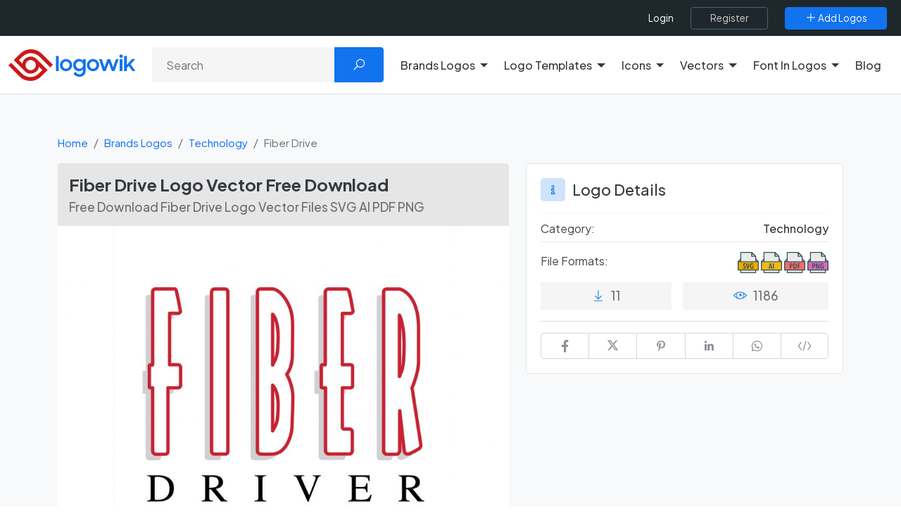

--- FILE ---
content_type: text/html; charset=UTF-8
request_url: https://logowik.com/fiber-drive-logo-vector-svg-pdf-ai-eps-cdr-free-download-11825.html
body_size: 15939
content:
<!DOCTYPE html>
<html lang="en">

<head>
    <meta charset="utf-8">
    <meta name="viewport" content="width=device-width, initial-scale=1, shrink-to-fit=no">
    <title>Fiber Drive Logo Vector Free Download | Logowik</title>
    <meta name="csrf-token" content="m4Dyk2CyqgSiRBJ9Iqat8JotITfQQc9wpm5zmH54">
    <meta name="description" content="Download Fiber Drive Logo in high-resolution vector formats like SVG, AI, PDF, and transparent PNG for free from Logowik">
    
    <meta name="impact-site-verification" value="c6a9672d-12e7-4f28-ab3f-cfb6d62e308b">

    
    <link rel="manifest" href="https://logowik.com/manifest.json">
    <meta name="author" content="Logowik">

    <meta property="fb:app_id" content=""/>

    <meta property="og:type" content="website">
    <meta property="og:url" content="https://logowik.com/fiber-drive-logo-vector-svg-pdf-ai-eps-cdr-free-download-11825.html">
    <meta property="og:title" content="Fiber Drive Logo Vector Free Download | Logowik">
    <meta property="og:description" content="Download Fiber Drive Logo in high-resolution vector formats like SVG, AI, PDF, and transparent PNG for free from Logowik">
    <meta property="og:image" content="https://logowik.com/content/uploads/images/fiber-drive1960.jpg">
    <meta property="og:locale" content="en">

    <meta property="twitter:card" content="summary_large_image">
    <meta property="twitter:url" content="https://logowik.com/fiber-drive-logo-vector-svg-pdf-ai-eps-cdr-free-download-11825.html">
    <meta property="twitter:title" content="Fiber Drive Logo Vector Free Download | Logowik">
    <meta property="twitter:description" content="Download Fiber Drive Logo in high-resolution vector formats like SVG, AI, PDF, and transparent PNG for free from Logowik">
    <meta property="twitter:image" content="https://logowik.com/content/uploads/images/fiber-drive1960.jpg">
    <meta name="twitter:site" content="@logowik" />
    <meta name="twitter:creator" content="@logowik" />


    <meta name="msapplication-TileImage" content="https://logowik.com/content/assets/images/logo/favicon-64x64.jpg">
    <meta name="msapplication-TileColor" content="#cd1719"/>
    <meta name="theme-color" content="#cd1719">

    <meta name="apple-mobile-web-app-capable" content="yes">
    <meta name="apple-mobile-web-app-status-bar-style" content="#cd1719">
    <meta name="apple-mobile-web-app-title" content="Download Brand Logos and Free Logo Templates | Logowik">

    <link rel="apple-touch-icon" href="https://logowik.com/content/assets/images/logo/apple-touch-icon-57x57.png">
    <link rel="apple-touch-icon" sizes="72x72" href="https://logowik.com/content/assets/images/logo/apple-touch-icon-72x72.png">
    <link rel="apple-touch-icon" sizes="114x114" href="https://logowik.com/content/assets/images/logo/apple-touch-icon-114x114.png">

    <meta name="Copyright" content="Copyright 2013-2026. Logowik. All right reserved">
    <meta name="publisher" content="Logowik" />
    <meta name="Abstract" content="Logowik">

    <meta name="robots" content="index, follow">


    <link rel="icon" type="image/png" href="https://logowik.com/content/assets/images/logo/favicon-32x32.png">
    <!--[if IE]><link rel="shortcut icon" href="https://logowik.com/content/assets/images/logo/favicon-64x64.jpg"><![endif]-->

        <meta property="article:published_time" content="2022-01-03T06:15:16+00:00">
            <meta property="article:modified_time" content="2025-08-19T12:04:16+00:00">
    

    
            <link rel="canonical" href="https://logowik.com/fiber-drive-logo-vector-svg-pdf-ai-eps-cdr-free-download-11825.html" />
    
    
    <!-- Styles -->
    
    
    <link rel="preconnect" href="https://fonts.googleapis.com">
    <link rel="preconnect" href="https://fonts.gstatic.com" crossorigin>
    <link href="https://fonts.googleapis.com/css2?family=Plus+Jakarta+Sans:ital,wght@0,200..800;1,200..800&display=swap" rel="stylesheet">

    <link rel="preload" href="https://logowik.com/content/assets/css/app.css" as="style"
        onload="this.onload=null; this.rel='stylesheet'">
    <noscript>
        <link rel="stylesheet" href="https://logowik.com/content/assets/css/app.css">
    </noscript>

    <link rel="preload" href="https://logowik.com/content/assets/icons/font-icons.css" as="style"
        onload="this.onload=null; this.rel='stylesheet'">
    <noscript>
        <link rel="stylesheet" href="https://logowik.com/content/assets/icons/font-icons.css">
    </noscript>

    <link href="https://logowik.com/content/assets/css/custom.min.css?v=1.5.6" rel="stylesheet">

    <!-- Plugins -->
    <script src="https://logowik.com/content/assets/js/vendor/jquery.min.js"></script>

    <link rel="stylesheet" href="https://logowik.com/content/assets/css/jquery.fancybox.css" media="print"
        onload="this.media='all'; this.onload=null;">

        <link rel="stylesheet" href="https://logowik.com/content/assets/css/swiper-bundle.min.css" media="print"
        onload="this.media='all'; this.onload=null;">

    <style>
        .embed_area {
            resize: none;
            font-size: .8rem;
        }
    </style>
    <style>
        #followWpChannel .fancybox-button svg {
            color: #fff;
            height: auto;
            width: 33px;
            right: 10px;
        }
    </style>


            <!-- Google tag (gtag.js) -->
        <script async src="https://www.googletagmanager.com/gtag/js?id=G-9QWQQ4R5JV"></script>
        <script>
            window.dataLayer = window.dataLayer || [];

            function gtag() {
                dataLayer.push(arguments);
            }
            gtag('js', new Date());

            gtag('config', 'G-9QWQQ4R5JV');
        </script>
    

    <script type="application/ld+json">
    {
      "@context": "https://schema.org",
      "@type": "Organization",
      "name": "Logowik",
      "alternateName": "https://logowik.com",
      "url": "https://logowik.com",
      "logo": "https://logowik.com/content/assets/images/logo/og-image.png",
      "contactPoint": {
        "@type": "ContactPoint",
        "telephone": "+90 (342) 221 03 70",
        "contactType": "customer service",
        "areaServed": "TR",
        "availableLanguage": ["en","Turkish"]
      },
      "sameAs": [
        "https://www.facebook.com/logowik",
        "https://twitter.com/logowik",
        "https://www.instagram.com/logowik/",
        "https://www.pinterest.com/logowik/"
      ]
    }
    </script>




    <script type="application/ld+json">
        {
            "@context": "http://schema.org",
            "@type": "WebSite",
            "name": "Logowik",
            "url": "https://logowik.com",
            "potentialAction": [{
              "@type": "SearchAction",
              "target": {
                "@type": "EntryPoint",
                "urlTemplate": "https://logowik.com/search?q={search_term_string}"
              },
              "query-input": "required name=search_term_string"
            }]
        }
    </script>


    


    <script async src="https://pagead2.googlesyndication.com/pagead/js/adsbygoogle.js?client=ca-pub-3699632705419609"
        crossorigin="anonymous"></script>


            <script src="https://accounts.google.com/gsi/client" async defer></script>
    
<style>
    body {
        font-family:'Plus Jakarta Sans', sans-serif !important;
    }
    .logoTitle:not(.detail) {
        font-size:15px !important;
    }
</style>

</head>

<body>

            <div id="g_id_onload" data-client_id="661728838462-l63e2beb31g8rhghle14g6gcbgj460dv.apps.googleusercontent.com"
            data-callback="googleLoginEndpoint" data-close_on_tap_outside="false"></div>
    

    <div class="scroll-to-top">
        <span class="scroll-icon">
            <i class="la la-angle-double-up"></i>
        </span>
    </div>

    <div class="page-overlay"></div>
                
    <header>
        <nav>
    <div class="top-header">
        <div class="bg-dark">
            <div class="container-fluid w-100 d-flex flex-fill d-flex flex-fill justify-content-end align-items-center w-100 position-relative">

                <div class="d-flex justify-content-between justify-content-lg-around align-items-center flex-grow-1 flex-xl-grow-0 flex-md-shrink-0 right-menu">
                    <div class="d-flex d-xl-none p-0">
                        <button class="menu_toggle bg-transparent text-white"><i class="la la-bars"></i></button>
                    </div>

                                            <div class="d-flex align-items-center flex-grow-1 justify-content-end">
                            <ul class="top-menu">
                                <li><a title="Login" aria-label="Login" href="https://logowik.com/login" class="login-btn">Login</a></li>
                            </ul>
                            <a class="btn  btn-outline-dark ms-4" title="Register" aria-label="Register" href="https://logowik.com/register">
                                <span>Register</span>
                            </a>
                        </div>
                                        <a class="btn  btn-primary ms-4" href="https://logowik.com/upload" title="Add Logos" aria-label="Add Logos">
                        <span><i class="la la-plus"></i> Add Logos</span>
                    </a>
                </div>
            </div>
        </div>
    </div>
</nav>


<div class="mobile_menu">
    <a href="https://logowik.com" title="Homepage" class="d-block text-center mb-4 mobile_logo">
        <img src="https://logowik.com/content/assets/images/logo/logowik-logo.svg" alt="Download Brand Logos and Free Logo Templates | Logowik" style="height: 50px;" width="200" height="50">
    </a>
    <ul class="border-start-0">

                    <li class="with-submenu">
                <a class="dropdown-toggle" href="#" role="button" data-bs-toggle="dropdown" data-bs-offset="0,15" aria-expanded="false" title="Brands Logos" aria-label="Brands Logos">Brands Logos</a>
                                    <ul class="submenu">
                            <li>
                                <ul class="d-block">
                                    <li><a href="https://logowik.com/recently-added-brands-logos" aria-label="Recently Added Brands Logos" title="Recently Added Brands Logos">Recently Added Brands Logos</a></li>
                                    <li><a href="https://logowik.com/latest-download-brands-logos" aria-label="Latests Download Brands Logos" title="Latests Download Brands Logos">Latests Download Brands Logos</a></li>
                                    <li><a href="https://logowik.com/most-downloaded-brands-logos" aria-label="Most Downloaded Brands Logos" title="Most Downloaded Brands Logos">Most Downloaded Brands Logos</a></li>
                                    <li><a href="https://logowik.com/alphabetical-brands-logos" aria-label="Alhabetical Brands Logos" title="Alphabetical Brands Logos">Alphabetical Brands Logos</a></li>
                                                                            <li><a href="https://logowik.com/brands-logos-by-country.html" aria-label="Brands Logos By Country" title="Brands Logos By Country">Brands Logos By Country</a></li>
                                                                        <li><a href="https://logowik.com/brands-logos-by-color.html" aria-label="Brands Logos By Color" title="Brands Logos By Color">Brands Logos By Color</a></li>
                                    <li><a href="https://logowik.com/brands-logos-by-theme.html" aria-label="Brands Logos By Theme" title="Brands Logos By Theme">Brands Logos By Theme</a></li>
                                </ul>
                            </li>
                            <hr class="my-2">
                            <p class="ps-2 text-white" style="font-weight:medium">Categories</p>
                                                    <li><a title="Fashion Brands Logos" aria-label="Fashion Brands Logos"
                                   href="https://logowik.com/brands-logos/fashion.html">Fashion</a></li>
                                                    <li><a title="Politics Brands Logos" aria-label="Politics Brands Logos"
                                   href="https://logowik.com/brands-logos/politics.html">Politics</a></li>
                                                    <li><a title="Cryptocurrency Brands Logos" aria-label="Cryptocurrency Brands Logos"
                                   href="https://logowik.com/brands-logos/cryptocurrency.html">Cryptocurrency</a></li>
                                                    <li><a title="Websites Brands Logos" aria-label="Websites Brands Logos"
                                   href="https://logowik.com/brands-logos/websites.html">Websites</a></li>
                                                    <li><a title="Uncategorized Brands Logos" aria-label="Uncategorized Brands Logos"
                                   href="https://logowik.com/brands-logos/uncategorized.html">Uncategorized</a></li>
                                                    <li><a title="Food &amp; Drink Brands Logos" aria-label="Food &amp; Drink Brands Logos"
                                   href="https://logowik.com/brands-logos/food-drink.html">Food &amp; Drink</a></li>
                                                    <li><a title="IT-Internet Brands Logos" aria-label="IT-Internet Brands Logos"
                                   href="https://logowik.com/brands-logos/it-internet.html">IT-Internet</a></li>
                                                    <li><a title="Press Brands Logos" aria-label="Press Brands Logos"
                                   href="https://logowik.com/brands-logos/press.html">Press</a></li>
                                                    <li><a title="Software Brands Logos" aria-label="Software Brands Logos"
                                   href="https://logowik.com/brands-logos/software.html">Software</a></li>
                                                    <li><a title="Computers Brands Logos" aria-label="Computers Brands Logos"
                                   href="https://logowik.com/brands-logos/computers.html">Computers</a></li>
                                                    <li><a title="Furniture Brands Logos" aria-label="Furniture Brands Logos"
                                   href="https://logowik.com/brands-logos/furniture.html">Furniture</a></li>
                                                    <li><a title="Education Brands Logos" aria-label="Education Brands Logos"
                                   href="https://logowik.com/brands-logos/education.html">Education</a></li>
                                                    <li><a title="Government Brands Logos" aria-label="Government Brands Logos"
                                   href="https://logowik.com/brands-logos/government.html">Government</a></li>
                                                    <li><a title="Sports Brands Logos" aria-label="Sports Brands Logos"
                                   href="https://logowik.com/brands-logos/sports.html">Sports</a></li>
                                                    <li><a title="Automotive Brands Logos" aria-label="Automotive Brands Logos"
                                   href="https://logowik.com/brands-logos/automotive.html">Automotive</a></li>
                                                    <li><a title="Media Brands Logos" aria-label="Media Brands Logos"
                                   href="https://logowik.com/brands-logos/media.html">Media</a></li>
                                                    <li><a title="Ai Tools Brands Logos" aria-label="Ai Tools Brands Logos"
                                   href="https://logowik.com/brands-logos/ai-tools.html">Ai Tools</a></li>
                                                <li class="lastElement"><a href="https://logowik.com/brands-logos/all-categories" class="btn btn-sm btn-primary">All Categories</a></li>
                    </ul>
                            </li>

                    <li class="with-submenu">
                <a class="dropdown-toggle" href="#" role="button" data-bs-toggle="dropdown" data-bs-offset="0,15" aria-expanded="false" title="Logo Templates" aria-label="Logo Templates">Logo Templates</a>
                                    <ul class="submenu">
                            <li>
                                <ul class="d-block">
                                    <li><a href="https://logowik.com/recently-added-logo-templates" aria-label="Recently Added Logo Templates" title="Recently Added Logo Templates">Recently Added Logo Templates</a></li>
                                    <li><a href="https://logowik.com/latest-download-logo-templates" aria-label="Latests Download Logo Templates" title="Latests Download Logo Templates">Latests Download Logo Templates</a></li>
                                    <li><a href="https://logowik.com/most-downloaded-logo-templates" aria-label="Most Downloaded Logo Templates" title="Most Downloaded Logo Templates">Most Downloaded Logo Templates</a></li>
                                    <li><a href="https://logowik.com/alphabetical-logo-templates" aria-label="Alhabetical Logo Templates" title="Alphabetical Logo Templates">Alphabetical Logo Templates</a></li>
                                                                        <li><a href="https://logowik.com/logo-templates-by-color.html" aria-label="Logo Templates By Color" title="Logo Templates By Color">Logo Templates By Color</a></li>
                                    <li><a href="https://logowik.com/logo-templates-by-theme.html" aria-label="Logo Templates By Theme" title="Logo Templates By Theme">Logo Templates By Theme</a></li>
                                </ul>
                            </li>
                            <hr class="my-2">
                            <p class="ps-2 text-white" style="font-weight:medium">Categories</p>
                                                    <li><a title="Business Logo Templates" aria-label="Business Logo Templates"
                                   href="https://logowik.com/logo-templates/business.html">Business</a></li>
                                                    <li><a title="Letters Logo Templates" aria-label="Letters Logo Templates"
                                   href="https://logowik.com/logo-templates/letters.html">Letters</a></li>
                                                    <li><a title="Badges Logo Templates" aria-label="Badges Logo Templates"
                                   href="https://logowik.com/logo-templates/badges.html">Badges</a></li>
                                                    <li><a title="Animals Logo Templates" aria-label="Animals Logo Templates"
                                   href="https://logowik.com/logo-templates/animals-1.html">Animals</a></li>
                                                    <li><a title="Ribbons Logo Templates" aria-label="Ribbons Logo Templates"
                                   href="https://logowik.com/logo-templates/ribbons.html">Ribbons</a></li>
                                                    <li><a title="Geometric Logo Templates" aria-label="Geometric Logo Templates"
                                   href="https://logowik.com/logo-templates/geometric.html">Geometric</a></li>
                                                <li class="lastElement"><a href="https://logowik.com/logo-templates/all-categories" class="btn btn-sm btn-primary">All Categories</a></li>
                    </ul>
                            </li>

                    <li class="with-submenu">
                <a class="dropdown-toggle" href="#" role="button" data-bs-toggle="dropdown" data-bs-offset="0,15" aria-expanded="false" title="Icons" aria-label="Icons">Icons</a>
                                    <ul class="submenu">
                            <li>
                                <ul class="d-block">
                                    <li><a href="https://logowik.com/recently-added-icons" aria-label="Recently Added Icons" title="Recently Added Icons">Recently Added Icons</a></li>
                                    <li><a href="https://logowik.com/latest-download-icons" aria-label="Latests Download Icons" title="Latests Download Icons">Latests Download Icons</a></li>
                                    <li><a href="https://logowik.com/most-downloaded-icons" aria-label="Most Downloaded Icons" title="Most Downloaded Icons">Most Downloaded Icons</a></li>
                                    <li><a href="https://logowik.com/alphabetical-icons" aria-label="Alhabetical Icons" title="Alphabetical Icons">Alphabetical Icons</a></li>
                                                                        <li><a href="https://logowik.com/icons-by-color.html" aria-label="Icons By Color" title="Icons By Color">Icons By Color</a></li>
                                    <li><a href="https://logowik.com/icons-by-theme.html" aria-label="Icons By Theme" title="Icons By Theme">Icons By Theme</a></li>
                                </ul>
                            </li>
                            <hr class="my-2">
                            <p class="ps-2 text-white" style="font-weight:medium">Categories</p>
                                                    <li><a title="Emoji Icons" aria-label="Emoji Icons"
                                   href="https://logowik.com/icons/emoji.html">Emoji</a></li>
                                                    <li><a title="Social Media Icons" aria-label="Social Media Icons"
                                   href="https://logowik.com/icons/social-media.html">Social Media</a></li>
                                                    <li><a title="Food &amp; Drink Icons" aria-label="Food &amp; Drink Icons"
                                   href="https://logowik.com/icons/food-drinks.html">Food &amp; Drink</a></li>
                                                    <li><a title="Symbols &amp; Signs Icons" aria-label="Symbols &amp; Signs Icons"
                                   href="https://logowik.com/icons/symbols-signs.html">Symbols &amp; Signs</a></li>
                                                    <li><a title="Shapes Icons" aria-label="Shapes Icons"
                                   href="https://logowik.com/icons/shapes-1.html">Shapes</a></li>
                                                    <li><a title="E-Commerce Icons" aria-label="E-Commerce Icons"
                                   href="https://logowik.com/icons/e-commerce.html">E-Commerce</a></li>
                                                    <li><a title="Education Icons" aria-label="Education Icons"
                                   href="https://logowik.com/icons/education-1.html">Education</a></li>
                                                    <li><a title="Travel Icons" aria-label="Travel Icons"
                                   href="https://logowik.com/icons/travel-1.html">Travel</a></li>
                                                    <li><a title="Internet Icons" aria-label="Internet Icons"
                                   href="https://logowik.com/icons/internet-1.html">Internet</a></li>
                                                    <li><a title="Software Icons" aria-label="Software Icons"
                                   href="https://logowik.com/icons/software-1.html">Software</a></li>
                                                <li class="lastElement"><a href="https://logowik.com/icons/all-categories" class="btn btn-sm btn-primary">All Categories</a></li>
                    </ul>
                            </li>

                    <li class="with-submenu">
                <a class="dropdown-toggle" href="#" role="button" data-bs-toggle="dropdown" data-bs-offset="0,15" aria-expanded="false" title="Vectors" aria-label="Vectors">Vectors</a>
                                    <ul class="submenu">
                            <li>
                                <ul class="d-block">
                                    <li><a href="https://logowik.com/recently-added-vectors" aria-label="Recently Added Vectors" title="Recently Added Vectors">Recently Added Vectors</a></li>
                                    <li><a href="https://logowik.com/latest-download-vectors" aria-label="Latests Download Vectors" title="Latests Download Vectors">Latests Download Vectors</a></li>
                                    <li><a href="https://logowik.com/most-downloaded-vectors" aria-label="Most Downloaded Vectors" title="Most Downloaded Vectors">Most Downloaded Vectors</a></li>
                                    <li><a href="https://logowik.com/alphabetical-vectors" aria-label="Alhabetical Vectors" title="Alphabetical Vectors">Alphabetical Vectors</a></li>
                                                                            <li><a href="https://logowik.com/vectors-by-country.html" aria-label="Vectors By Country" title="Vectors By Country">Vectors By Country</a></li>
                                                                        <li><a href="https://logowik.com/vectors-by-color.html" aria-label="Vectors By Color" title="Vectors By Color">Vectors By Color</a></li>
                                    <li><a href="https://logowik.com/vectors-by-theme.html" aria-label="Vectors By Theme" title="Vectors By Theme">Vectors By Theme</a></li>
                                </ul>
                            </li>
                            <hr class="my-2">
                            <p class="ps-2 text-white" style="font-weight:medium">Categories</p>
                                                    <li><a title="People Vectors" aria-label="People Vectors"
                                   href="https://logowik.com/vectors/people.html">People</a></li>
                                                    <li><a title="Cartoon Vectors" aria-label="Cartoon Vectors"
                                   href="https://logowik.com/vectors/cartoon.html">Cartoon</a></li>
                                                    <li><a title="Object Vectors" aria-label="Object Vectors"
                                   href="https://logowik.com/vectors/object.html">Object</a></li>
                                                    <li><a title="Infographic Vectors" aria-label="Infographic Vectors"
                                   href="https://logowik.com/vectors/infographic.html">Infographic</a></li>
                                                    <li><a title="Symbols &amp; Signs Vectors" aria-label="Symbols &amp; Signs Vectors"
                                   href="https://logowik.com/vectors/symbols-signs-1.html">Symbols &amp; Signs</a></li>
                                                    <li><a title="Life Vectors" aria-label="Life Vectors"
                                   href="https://logowik.com/vectors/life.html">Life</a></li>
                                                    <li><a title="Flags Vectors" aria-label="Flags Vectors"
                                   href="https://logowik.com/vectors/flags-1.html">Flags</a></li>
                                                    <li><a title="Brushes Vectors" aria-label="Brushes Vectors"
                                   href="https://logowik.com/vectors/brushes.html">Brushes</a></li>
                                                    <li><a title="Animals Vectors" aria-label="Animals Vectors"
                                   href="https://logowik.com/vectors/animals-2.html">Animals</a></li>
                                                    <li><a title="Pattern Vectors" aria-label="Pattern Vectors"
                                   href="https://logowik.com/vectors/pattern.html">Pattern</a></li>
                                                    <li><a title="Ramadan Mubarak Wishes Vectors" aria-label="Ramadan Mubarak Wishes Vectors"
                                   href="https://logowik.com/vectors/ramadan-mubarak-wishes.html">Ramadan Mubarak Wishes</a></li>
                                                <li class="lastElement"><a href="https://logowik.com/vectors/all-categories" class="btn btn-sm btn-primary">All Categories</a></li>
                    </ul>
                            </li>

        
            <li class="with-submenu ">
                <a class="dropdown-toggle" href="#" role="button" data-bs-toggle="dropdown" data-bs-offset="0,15" aria-expanded="false" title="Font In Logos" aria-label="Font In Logos">Font In Logos</a>
                <ul class="submenu">
                    <li><a title="All Fonts" aria-label="All Fonts" href="https://logowik.com/font/all">All Fonts</a></li>
                    <li role="separator" class="divider"></li>
                    <li><a title="All Logos" aria-label="All Logos" href="https://logowik.com/font/logos">All Logos</a></li>
                </ul>
            </li>
        <li><a href="https://logowik.com/blog" title="Blog" aria-label="Blog">Blog</a></li>
    </ul>
    <hr>
    <div class="text-center d-block d-md-none">
        <a class="btn btn-primary " href="https://logowik.com/upload" title="Add Logos" aria-label="Add Logos">
            <span><i class="la la-plus"></i> Add Logos</span>
        </a>
    </div>
</div>



<div class="main-header bg-white py-3 border-bottom">
    <div class="container-fluid">
        <div class="row align-items-center justify-content-between">

            <div class="col-lg-auto col-md-3">
                <div class="logo-box">
                    <a href="https://logowik.com" title="Logowik Homepage" aria-label="Logowik Homepage">
                        <img src="https://logowik.com/content/assets/images/logo/logowik-logo.svg" alt="Download Brand Logos and Free Logo Templates | Logowik"  loading="eager" decoding="async" width="180" height="45" class="desktop-logo">
                    </a>
                </div>
            </div>

                            <div class="col-lg col-md-9 mt-3 mt-md-0 text-right">
                    <form method="GET" action="https://logowik.com/search" accept-charset="UTF-8" class="header-search-form position-relative">
                    <div class="input-group">
                        <input aria-label="Search" type="text" name="q" value="" id="searchForm" class="form-control" placeholder="Search">
                        <button class="btn btn-primary px-4" type="submit"><i class="la la-search"></i></button>
                    </div>
                    </form>
                </div>
                        

            <div class="d-none d-xl-flex col-lg-auto">
                <ul class="top-menu border-start-0 me-3">
                                            <li class="with-submenu dropdown">
                            <a class="dropdown-toggle" href="#" role="button" data-bs-toggle="dropdown" data-bs-offset="0,15" aria-expanded="false" title="Brands Logos" aria-label="Brands Logos">Brands Logos</a>
                                                            <ul class="dropdown-menu submenu wide" >
                                    <li class="parentLink">
                                        <ul>
                                            <li><a href="https://logowik.com/recently-added-brands-logos" aria-label="Recently Added Brands Logos" title="Recently Added Brands Logos">Recently Added Brands Logos</a></li>
                                            <li><a href="https://logowik.com/latest-download-brands-logos" aria-label="Latests Download Brands Logos" title="Latests Download Brands Logos">Latests Download Brands Logos</a></li>
                                            <li><a href="https://logowik.com/most-downloaded-brands-logos" aria-label="Most Downloaded Brands Logos" title="Most Downloaded Brands Logos">Most Downloaded Brands Logos</a></li>
                                            <li><a href="https://logowik.com/alphabetical-brands-logos" aria-label="Alhabetical Brands Logos" title="Alphabetical Brands Logos">Alphabetical Brands Logos</a></li>
                                                                                            <li><a href="https://logowik.com/brands-logos-by-country.html" aria-label="Brands Logos By Country" title="Brands Logos By Country">Brands Logos By Country</a></li>
                                                                                        <li><a href="https://logowik.com/brands-logos-by-color.html" aria-label="Brands Logos By Color" title="Brands Logos By Color">Brands Logos By Color</a></li>
                                            <li><a href="https://logowik.com/brands-logos-by-theme.html" aria-label="Brands Logos By Theme" title="Brands Logos By Theme">Brands Logos By Theme</a></li>
                                        </ul>
                                    </li>
                                                                            <li>
                                            <a title="Fashion Brands Logos" aria-label="Fashion Brands Logos"
                                               href="https://logowik.com/brands-logos/fashion.html">Fashion
                                            </a>
                                        </li>
                                                                            <li>
                                            <a title="Politics Brands Logos" aria-label="Politics Brands Logos"
                                               href="https://logowik.com/brands-logos/politics.html">Politics
                                            </a>
                                        </li>
                                                                            <li>
                                            <a title="Cryptocurrency Brands Logos" aria-label="Cryptocurrency Brands Logos"
                                               href="https://logowik.com/brands-logos/cryptocurrency.html">Cryptocurrency
                                            </a>
                                        </li>
                                                                            <li>
                                            <a title="Websites Brands Logos" aria-label="Websites Brands Logos"
                                               href="https://logowik.com/brands-logos/websites.html">Websites
                                            </a>
                                        </li>
                                                                            <li>
                                            <a title="Uncategorized Brands Logos" aria-label="Uncategorized Brands Logos"
                                               href="https://logowik.com/brands-logos/uncategorized.html">Uncategorized
                                            </a>
                                        </li>
                                                                            <li>
                                            <a title="Food &amp; Drink Brands Logos" aria-label="Food &amp; Drink Brands Logos"
                                               href="https://logowik.com/brands-logos/food-drink.html">Food &amp; Drink
                                            </a>
                                        </li>
                                                                            <li>
                                            <a title="IT-Internet Brands Logos" aria-label="IT-Internet Brands Logos"
                                               href="https://logowik.com/brands-logos/it-internet.html">IT-Internet
                                            </a>
                                        </li>
                                                                            <li>
                                            <a title="Press Brands Logos" aria-label="Press Brands Logos"
                                               href="https://logowik.com/brands-logos/press.html">Press
                                            </a>
                                        </li>
                                                                            <li>
                                            <a title="Software Brands Logos" aria-label="Software Brands Logos"
                                               href="https://logowik.com/brands-logos/software.html">Software
                                            </a>
                                        </li>
                                                                            <li>
                                            <a title="Computers Brands Logos" aria-label="Computers Brands Logos"
                                               href="https://logowik.com/brands-logos/computers.html">Computers
                                            </a>
                                        </li>
                                                                            <li>
                                            <a title="Furniture Brands Logos" aria-label="Furniture Brands Logos"
                                               href="https://logowik.com/brands-logos/furniture.html">Furniture
                                            </a>
                                        </li>
                                                                            <li>
                                            <a title="Education Brands Logos" aria-label="Education Brands Logos"
                                               href="https://logowik.com/brands-logos/education.html">Education
                                            </a>
                                        </li>
                                                                            <li>
                                            <a title="Government Brands Logos" aria-label="Government Brands Logos"
                                               href="https://logowik.com/brands-logos/government.html">Government
                                            </a>
                                        </li>
                                                                            <li>
                                            <a title="Sports Brands Logos" aria-label="Sports Brands Logos"
                                               href="https://logowik.com/brands-logos/sports.html">Sports
                                            </a>
                                        </li>
                                                                            <li>
                                            <a title="Automotive Brands Logos" aria-label="Automotive Brands Logos"
                                               href="https://logowik.com/brands-logos/automotive.html">Automotive
                                            </a>
                                        </li>
                                                                            <li>
                                            <a title="Media Brands Logos" aria-label="Media Brands Logos"
                                               href="https://logowik.com/brands-logos/media.html">Media
                                            </a>
                                        </li>
                                                                            <li>
                                            <a title="Ai Tools Brands Logos" aria-label="Ai Tools Brands Logos"
                                               href="https://logowik.com/brands-logos/ai-tools.html">Ai Tools
                                            </a>
                                        </li>
                                                                        <li class="lastElement"><a href="https://logowik.com/brands-logos/all-categories" class="btn btn-sm btn-primary">All Categories</a></li>
                                </ul>
                                                    </li>

                                            <li class="with-submenu dropdown">
                            <a class="dropdown-toggle" href="#" role="button" data-bs-toggle="dropdown" data-bs-offset="0,15" aria-expanded="false" title="Logo Templates" aria-label="Logo Templates">Logo Templates</a>
                                                            <ul class="dropdown-menu submenu wide" >
                                    <li class="parentLink">
                                        <ul>
                                            <li><a href="https://logowik.com/recently-added-logo-templates" aria-label="Recently Added Logo Templates" title="Recently Added Logo Templates">Recently Added Logo Templates</a></li>
                                            <li><a href="https://logowik.com/latest-download-logo-templates" aria-label="Latests Download Logo Templates" title="Latests Download Logo Templates">Latests Download Logo Templates</a></li>
                                            <li><a href="https://logowik.com/most-downloaded-logo-templates" aria-label="Most Downloaded Logo Templates" title="Most Downloaded Logo Templates">Most Downloaded Logo Templates</a></li>
                                            <li><a href="https://logowik.com/alphabetical-logo-templates" aria-label="Alhabetical Logo Templates" title="Alphabetical Logo Templates">Alphabetical Logo Templates</a></li>
                                                                                        <li><a href="https://logowik.com/logo-templates-by-color.html" aria-label="Logo Templates By Color" title="Logo Templates By Color">Logo Templates By Color</a></li>
                                            <li><a href="https://logowik.com/logo-templates-by-theme.html" aria-label="Logo Templates By Theme" title="Logo Templates By Theme">Logo Templates By Theme</a></li>
                                        </ul>
                                    </li>
                                                                            <li>
                                            <a title="Business Logo Templates" aria-label="Business Logo Templates"
                                               href="https://logowik.com/logo-templates/business.html">Business
                                            </a>
                                        </li>
                                                                            <li>
                                            <a title="Letters Logo Templates" aria-label="Letters Logo Templates"
                                               href="https://logowik.com/logo-templates/letters.html">Letters
                                            </a>
                                        </li>
                                                                            <li>
                                            <a title="Badges Logo Templates" aria-label="Badges Logo Templates"
                                               href="https://logowik.com/logo-templates/badges.html">Badges
                                            </a>
                                        </li>
                                                                            <li>
                                            <a title="Animals Logo Templates" aria-label="Animals Logo Templates"
                                               href="https://logowik.com/logo-templates/animals-1.html">Animals
                                            </a>
                                        </li>
                                                                            <li>
                                            <a title="Ribbons Logo Templates" aria-label="Ribbons Logo Templates"
                                               href="https://logowik.com/logo-templates/ribbons.html">Ribbons
                                            </a>
                                        </li>
                                                                            <li>
                                            <a title="Geometric Logo Templates" aria-label="Geometric Logo Templates"
                                               href="https://logowik.com/logo-templates/geometric.html">Geometric
                                            </a>
                                        </li>
                                                                        <li class="lastElement"><a href="https://logowik.com/logo-templates/all-categories" class="btn btn-sm btn-primary">All Categories</a></li>
                                </ul>
                                                    </li>

                                            <li class="with-submenu dropdown">
                            <a class="dropdown-toggle" href="#" role="button" data-bs-toggle="dropdown" data-bs-offset="0,15" aria-expanded="false" title="Icons" aria-label="Icons">Icons</a>
                                                            <ul class="dropdown-menu submenu wide" >
                                    <li class="parentLink">
                                        <ul>
                                            <li><a href="https://logowik.com/recently-added-icons" aria-label="Recently Added Icons" title="Recently Added Icons">Recently Added Icons</a></li>
                                            <li><a href="https://logowik.com/latest-download-icons" aria-label="Latests Download Icons" title="Latests Download Icons">Latests Download Icons</a></li>
                                            <li><a href="https://logowik.com/most-downloaded-icons" aria-label="Most Downloaded Icons" title="Most Downloaded Icons">Most Downloaded Icons</a></li>
                                            <li><a href="https://logowik.com/alphabetical-icons" aria-label="Alhabetical Icons" title="Alphabetical Icons">Alphabetical Icons</a></li>
                                                                                        <li><a href="https://logowik.com/icons-by-color.html" aria-label="Icons By Color" title="Icons By Color">Icons By Color</a></li>
                                            <li><a href="https://logowik.com/icons-by-theme.html" aria-label="Icons By Theme" title="Icons By Theme">Icons By Theme</a></li>
                                        </ul>
                                    </li>
                                                                            <li>
                                            <a title="Emoji Icons" aria-label="Emoji Icons"
                                               href="https://logowik.com/icons/emoji.html">Emoji
                                            </a>
                                        </li>
                                                                            <li>
                                            <a title="Social Media Icons" aria-label="Social Media Icons"
                                               href="https://logowik.com/icons/social-media.html">Social Media
                                            </a>
                                        </li>
                                                                            <li>
                                            <a title="Food &amp; Drink Icons" aria-label="Food &amp; Drink Icons"
                                               href="https://logowik.com/icons/food-drinks.html">Food &amp; Drink
                                            </a>
                                        </li>
                                                                            <li>
                                            <a title="Symbols &amp; Signs Icons" aria-label="Symbols &amp; Signs Icons"
                                               href="https://logowik.com/icons/symbols-signs.html">Symbols &amp; Signs
                                            </a>
                                        </li>
                                                                            <li>
                                            <a title="Shapes Icons" aria-label="Shapes Icons"
                                               href="https://logowik.com/icons/shapes-1.html">Shapes
                                            </a>
                                        </li>
                                                                            <li>
                                            <a title="E-Commerce Icons" aria-label="E-Commerce Icons"
                                               href="https://logowik.com/icons/e-commerce.html">E-Commerce
                                            </a>
                                        </li>
                                                                            <li>
                                            <a title="Education Icons" aria-label="Education Icons"
                                               href="https://logowik.com/icons/education-1.html">Education
                                            </a>
                                        </li>
                                                                            <li>
                                            <a title="Travel Icons" aria-label="Travel Icons"
                                               href="https://logowik.com/icons/travel-1.html">Travel
                                            </a>
                                        </li>
                                                                            <li>
                                            <a title="Internet Icons" aria-label="Internet Icons"
                                               href="https://logowik.com/icons/internet-1.html">Internet
                                            </a>
                                        </li>
                                                                            <li>
                                            <a title="Software Icons" aria-label="Software Icons"
                                               href="https://logowik.com/icons/software-1.html">Software
                                            </a>
                                        </li>
                                                                        <li class="lastElement"><a href="https://logowik.com/icons/all-categories" class="btn btn-sm btn-primary">All Categories</a></li>
                                </ul>
                                                    </li>

                                            <li class="with-submenu dropdown">
                            <a class="dropdown-toggle" href="#" role="button" data-bs-toggle="dropdown" data-bs-offset="0,15" aria-expanded="false" title="Vectors" aria-label="Vectors">Vectors</a>
                                                            <ul class="dropdown-menu submenu wide" >
                                    <li class="parentLink">
                                        <ul>
                                            <li><a href="https://logowik.com/recently-added-vectors" aria-label="Recently Added Vectors" title="Recently Added Vectors">Recently Added Vectors</a></li>
                                            <li><a href="https://logowik.com/latest-download-vectors" aria-label="Latests Download Vectors" title="Latests Download Vectors">Latests Download Vectors</a></li>
                                            <li><a href="https://logowik.com/most-downloaded-vectors" aria-label="Most Downloaded Vectors" title="Most Downloaded Vectors">Most Downloaded Vectors</a></li>
                                            <li><a href="https://logowik.com/alphabetical-vectors" aria-label="Alhabetical Vectors" title="Alphabetical Vectors">Alphabetical Vectors</a></li>
                                                                                            <li><a href="https://logowik.com/vectors-by-country.html" aria-label="Vectors By Country" title="Vectors By Country">Vectors By Country</a></li>
                                                                                        <li><a href="https://logowik.com/vectors-by-color.html" aria-label="Vectors By Color" title="Vectors By Color">Vectors By Color</a></li>
                                            <li><a href="https://logowik.com/vectors-by-theme.html" aria-label="Vectors By Theme" title="Vectors By Theme">Vectors By Theme</a></li>
                                        </ul>
                                    </li>
                                                                            <li>
                                            <a title="People Vectors" aria-label="People Vectors"
                                               href="https://logowik.com/vectors/people.html">People
                                            </a>
                                        </li>
                                                                            <li>
                                            <a title="Cartoon Vectors" aria-label="Cartoon Vectors"
                                               href="https://logowik.com/vectors/cartoon.html">Cartoon
                                            </a>
                                        </li>
                                                                            <li>
                                            <a title="Object Vectors" aria-label="Object Vectors"
                                               href="https://logowik.com/vectors/object.html">Object
                                            </a>
                                        </li>
                                                                            <li>
                                            <a title="Infographic Vectors" aria-label="Infographic Vectors"
                                               href="https://logowik.com/vectors/infographic.html">Infographic
                                            </a>
                                        </li>
                                                                            <li>
                                            <a title="Symbols &amp; Signs Vectors" aria-label="Symbols &amp; Signs Vectors"
                                               href="https://logowik.com/vectors/symbols-signs-1.html">Symbols &amp; Signs
                                            </a>
                                        </li>
                                                                            <li>
                                            <a title="Life Vectors" aria-label="Life Vectors"
                                               href="https://logowik.com/vectors/life.html">Life
                                            </a>
                                        </li>
                                                                            <li>
                                            <a title="Flags Vectors" aria-label="Flags Vectors"
                                               href="https://logowik.com/vectors/flags-1.html">Flags
                                            </a>
                                        </li>
                                                                            <li>
                                            <a title="Brushes Vectors" aria-label="Brushes Vectors"
                                               href="https://logowik.com/vectors/brushes.html">Brushes
                                            </a>
                                        </li>
                                                                            <li>
                                            <a title="Animals Vectors" aria-label="Animals Vectors"
                                               href="https://logowik.com/vectors/animals-2.html">Animals
                                            </a>
                                        </li>
                                                                            <li>
                                            <a title="Pattern Vectors" aria-label="Pattern Vectors"
                                               href="https://logowik.com/vectors/pattern.html">Pattern
                                            </a>
                                        </li>
                                                                            <li>
                                            <a title="Ramadan Mubarak Wishes Vectors" aria-label="Ramadan Mubarak Wishes Vectors"
                                               href="https://logowik.com/vectors/ramadan-mubarak-wishes.html">Ramadan Mubarak Wishes
                                            </a>
                                        </li>
                                                                        <li class="lastElement"><a href="https://logowik.com/vectors/all-categories" class="btn btn-sm btn-primary">All Categories</a></li>
                                </ul>
                                                    </li>

                                        <li class="with-submenu dropdown">
                        <a class="dropdown-toggle" href="#" role="button" data-bs-toggle="dropdown" data-bs-offset="0,15" aria-expanded="false" title="Font In Logos" aria-label="Font In Logos">Font In Logos</a>
                        <ul class="dropdown-menu submenu">
                            <li><a title="All Fonts" aria-label="All Fonts" href="https://logowik.com/font/all">All Fonts</a></li>
                            <li role="separator" class="divider"></li>
                            <li><a title="All Logos" aria-label="All Logos" href="https://logowik.com/font/logos">All Logos</a></li>
                        </ul>
                    </li>

                    <li><a href="https://logowik.com/blog" title="Blog" aria-label="Blog">Blog</a></li>
                </ul>
            </div>

        </div>
    </div>
</div>

    </header>

    <main>
        
    <script type="application/ld+json">
        {
            "@context":"http://schema.org",
            "@type":"ImageObject",
            "name":"Fiber Drive Logo",
            "contentUrl":"https://logowik.com/content/uploads/images/fiber-drive1960.jpg",
            "description":"Fiber Drive Logo PNG vector in SVG, PDF, AI, CDR format"
        }
    </script>


    <section class="detail-section section-padding padding-md bg-light" style="padding:40px 0 !important;">
        <div class="container">
            <div class="row justify-content-center">
                <div class="col-12 col-xxl-6 col-xl-7 col-lg-8">
                                            <nav aria-label="Breadcrumb" class="breadcrumb dark left">
    <ol class="breadcrumb">
        <li class="breadcrumb-item">
            <a href="https://logowik.com">Home</a>
        </li>
                                                        <li class="breadcrumb-item">
                                                    <a href="https://logowik.com/brands-logos/all-categories">Brands Logos</a>
                                            </li>
                                                                <li class="breadcrumb-item">
                                                    <a href="https://logowik.com/brands-logos/technology.html">Technology</a>
                                            </li>
                                                                <li class="breadcrumb-item">
                                                    <span>Fiber Drive</span>
                                            </li>
                                        </ol>
</nav>

<style>
    nav.breadcrumb {
        position: relative;
        padding-right:10px;
        margin: 15px 0 0 0;
    }
    nav.breadcrumb a, nav.breadcrumb span {
        font-size:15px!important;
    }
    nav.breadcrumb:not(.left) {float: right}
    nav.breadcrumb:not(.dark) a {color:#d6eaff}
    nav.breadcrumb:not(.dark) span {color:#bedeff}
    nav.breadcrumb:is(.dark) a {color:#2e2e2e}
    nav.breadcrumb:is(.dark) span {color:#888}
    nav.breadcrumb:not(.dark) ol li::before {
        color:#e6f2ff;
    }
</style>                                    </div>
                <div class="col-xxl-3 col-xl-5 col-lg-4"></div>
            </div>
            <div class="row justify-content-center">

                <div class="col-xxl-6 col-xl-7 col-lg-8">
                    <div class="logoContents">
                        <div class=" p-3 bg-gray titleBlock">
                            <h1 class="logoTitle detail">Fiber Drive Logo Vector Free Download </h1>
                            <h2 class="logoSummary">Free Download Fiber Drive Logo Vector Files SVG AI PDF PNG</h2>
                        </div>

                                                                          
                        <div class="logoImages bg-white 540px"
                            style="height:540px;overflow:hidden">

                                                            <div class="image">
                                    <a href="https://logowik.com/content/uploads/images/fiber-drive1960.jpg" data-fancybox="detail-image"
                                        data-caption="Fiber Drive Logo">
                                        <img src="https://logowik.com/content/uploads/images/fiber-drive1960.jpg" aria-label="Fiber Drive Logo"
                                            alt="Fiber Drive Logo" decoding="async" width="726"
                                            height="545" fetchpriority="high">
                                    </a>
                                </div>
                            


                        </div>

                    </div>


                    <div class="item-detail mt-4">

                        <!--################# Adsense #################-->
                        <div style="margin:0 auto;display:block;text-align:center">
                            <script async src="https://pagead2.googlesyndication.com/pagead/js/adsbygoogle.js?client=ca-pub-3699632705419609"
                                crossorigin="anonymous"></script>
                            <!-- Logowik Detay Logo Altı Esnek -->
                            <ins class="adsbygoogle" style="display:block" data-ad-client="ca-pub-3699632705419609"
                                data-ad-slot="8515701412" data-ad-format="auto" data-full-width-responsive="true"></ins>
                            <script>
                                (adsbygoogle = window.adsbygoogle || []).push({});
                            </script>
                        </div>
                        <!--################# Adsense #################-->

                        <style>
                            .logo-detail-content {
                                background:#ffffff;
                                padding:12px 20px;
                                border-radius: 8px;
                                border:1px solid #e5e5e5;
                                color:#181a1d;
                            }
                            .logo-detail-content h1 {
                                font-size: calc(2em + 2px);
                                margin-top: 0.67em;
                                margin-bottom: 0.67em;
                                font-weight:600;
                            }
                            .logo-detail-content h2 {
                                font-size: calc(1.5em + 2px);
                                margin-top: 0.83em;
                                margin-bottom: 0.83em;
                                font-weight:600;
                            }
                            .logo-detail-content h3 {
                                font-size: calc(1.17em + 2px);
                                margin-top: 1em;
                                margin-bottom: 1em;
                                font-weight:600;
                            }
                            .logo-detail-content h4 {
                                font-size: calc(1em + 2px);
                                margin-top: 1.33em;
                                margin-bottom: 1.33em;
                                font-weight:600;
                            }
                            .logo-detail-content h5 {
                                font-size: calc(.83em + 2px);
                                margin-top: 1.67em;
                                margin-bottom: 1.67em;
                                font-weight:600;
                            }
                            .logo-detail-content h6 {
                                font-size: calc(.67em + 2px);
                                margin-top: 2.33em;
                                margin-bottom: 2.33em;
                                font-weight:600;
                            }
                        </style>

                        <div class="logo-detail-content">
                                                            <p><strong>Fiber Drive vector logo (SVG, Ai, EPS, PNG and PDF format) Free Download</strong></p> <p>Free Download Fiber Drive logo vector SVG, PDF, Ai and other design files</p> <p>Download Fiber Drive logotype PDF vector and SVG logo Vector Format and PNG Transparent Format, Adobe Illustrator Ai format, Corel Draw .CDR format, EPS Format</p> <p>Download Fiber Drive vector logo in SVG, PDF, CDR, EPS and PNG format.</p> <p>Fiber Drive vector logo is 100% vector based logo, design in illustrator. The logo resize without losing any quality. Logo resolution up to 300 dpi, Color (CMYK) and Fully layered logo design.</p> <p>Free Download Fiber Drive logo vector branding and design files</p>
                                                    </div>

                                                    <div class="item-meta mt-4 mb-4">
                                <ul class="d-flex flex-wrap align-items-center tag_list">
                                    <li class="tagTitle">Tags: </li>
                                                                            <li class="tagItem"><a title="Fiber Drive logo vector logos"
                                                aria-label="Fiber Drive logo vector logos"
                                                href="https://logowik.com/vector-logo/Fiber%20Drive%20logo.html"
                                                class="tagLink">Fiber Drive logo</a></li>
                                                                    </ul>
                            </div>
                        
                        <!--################# Adsense #################-->
                                                <div style="margin:0 auto;display:block;text-align:center">
                            <script async src="https://pagead2.googlesyndication.com/pagead/js/adsbygoogle.js?client=ca-pub-3699632705419609"
                                crossorigin="anonymous"></script>
                            <ins class="adsbygoogle" style="display:block" data-ad-format="autorelaxed"
                                data-ad-client="ca-pub-3699632705419609" data-ad-slot="7383315664"></ins>
                            <script>
                                (adsbygoogle = window.adsbygoogle || []).push({});
                            </script>
                        </div>
                                                                        <!--################# Adsense #################-->

                        

                    </div>




                    


                    

                </div>

                <div class="col-xxl-3 col-xl-5 col-lg-4 mt-4 mt-lg-0 detail-sidebar">
                    <div class="h-100 position-relative">
                        <div class="widget widget-premium mb-3">
                            <h5 class="title"><i class="la la-info"></i> Logo
                                Details </h5>
                            <ul class="widget-info">

                                <li>
                                    <span>Category: </span>
                                    <a href="https://logowik.com/brands-logos/technology.html"
                                        title="Technology Brands Logos"
                                        aria-label="Technology Brands Logos">Technology</a>
                                </li>

                                
                                
                                
                                <li class="mt-2">
                                    <span>File Formats: </span>
                                    <span class="extensions">
                                                                                    <img title="Fiber Drive Logo is available in svg format"
                                                src="content/assets/images/download/svg/svg.svg"
                                                alt="SVG Extension" width="30"
                                                height="30">
                                                                                    <img title="Fiber Drive Logo is available in ai format"
                                                src="content/assets/images/download/svg/ai.svg"
                                                alt="AI Extension" width="30"
                                                height="30">
                                                                                    <img title="Fiber Drive Logo is available in pdf format"
                                                src="content/assets/images/download/svg/pdf.svg"
                                                alt="PDF Extension" width="30"
                                                height="30">
                                                                                    <img title="Fiber Drive Logo is available in png format"
                                                src="content/assets/images/download/svg/png.svg"
                                                alt="PNG Extension" width="30"
                                                height="30">
                                                                            </span>
                                </li>
                            </ul>

                            <div class="item-meta shadow-none p-0 mt-2 ">
                                <ul class="detail-info flex-fill flex-wrap flex-sm-nowrap d-sm-flex align-items-center">
                                    <li class="flex-fill logoDownloadCount"
                                        title="11 Times Downloaded"><i class="la la-download"></i>
                                        11 </li>
                                    <li class="flex-fill logoViewCount" title="1186 Times Viewed"><i
                                            class="la la-eye"></i> 1186 </li>
                                </ul>
                            </div>

                            <hr>

                            <ul class="d-flex flex-wrap align-items-center social-list mt-3 mb-0 ">
                                <li><a class="social_share " data-type="fb"><i class="lab la-facebook-f"></i></a></li>
                                <li><a class="social_share " data-type="twitter">
                                        <svg style="height: 17px; vertical-align: text-top" viewBox="0 0 24 24"
                                            aria-label="X" role="img">
                                            <g>
                                                <path
                                                    d="M18.244 2.25h3.308l-7.227 8.26 8.502 11.24H16.17l-5.214-6.817L4.99 21.75H1.68l7.73-8.835L1.254 2.25H8.08l4.713 6.231zm-1.161 17.52h1.833L7.084 4.126H5.117z"
                                                    fill="currentColor"></path>
                                            </g>
                                        </svg>
                                    </a></li>
                                <li><a class="social_share " data-type="pinterest"
                                        data-image="https://logowik.com/content/uploads/images/fiber-drive1960.jpg"><i class="lab la-pinterest-p"></i></a>
                                </li>
                                <li><a class="social_share " data-type="linkedin"><i class="lab la-linkedin-in"></i></a>
                                </li>
                                <li><a href="https://wa.me/?text=https://logowik.com/fiber-drive-logo-vector-svg-pdf-ai-eps-cdr-free-download-11825.html"
                                        target="_blank"><i class="lab la-whatsapp"></i></a></li>
                                <li><a class="embed_share" href="#" data-bs-toggle="modal"
                                        data-bs-target="#embedCodeModal"><i class="la la-code"></i></a></li>
                            </ul>




                        </div>


                        <div class="widget widget-ads mt-3" style="padding:0;background:none;border:none">
                            <!--################# Adsense #################-->
                            <script async src="https://pagead2.googlesyndication.com/pagead/js/adsbygoogle.js?client=ca-pub-3699632705419609"
                                crossorigin="anonymous"></script>
                            <!-- Logowik Detay Sağ Blok Üst -->
                            <ins class="adsbygoogle"
                                style="display:block"
                                data-ad-client="ca-pub-3699632705419609"
                                data-ad-slot="1636552008"
                                data-ad-format="auto"></ins>
                            <script>
                                (adsbygoogle = window.adsbygoogle || []).push({});
                            </script>
                            <!--################# Adsense #################-->
                        </div>

                        <div class="action-buttons mt-3">
                            <form method="post" action="/downloadLogoForm" class="logoDownloadForm">
                                                                <input type="hidden" name="_token" value="22d06b7779c3d5acee3cfe664f638e1a4ec5d533a997d599cc95bc405a0e2c5a">
                                <button type="button" class="btn w-100 btn-success btn-lg  btn-download"><i
                                        class="la la-download me-2"></i> Download
                                    Logo </button>
                            </form>
                        </div>

                        <div class="widget widget-ads mt-3" style="padding:0;background:none;border:none">
                            <!--################# Adsense #################-->
                            <script async src="https://pagead2.googlesyndication.com/pagead/js/adsbygoogle.js?client=ca-pub-3699632705419609"
                                crossorigin="anonymous"></script>
                            <!-- Logowik Detay Sağ Blok Alt -->
                            <ins class="adsbygoogle"
                                style="display:block"
                                data-ad-client="ca-pub-3699632705419609"
                                data-ad-slot="6264006815"
                                data-ad-format="auto"></ins>
                            <script>
                                (adsbygoogle = window.adsbygoogle || []).push({});
                            </script>
                            <!--################# Adsense #################-->
                        </div>

                                                    <div class="widget widget-author">
                                <div class="d-flex align-items-center">
                                    <div class="img">
                                        <a
                                            href="https://logowik.com/user/logowik">
                                            <img src="https://logowik.com/content/uploads/avatars/1510398226.png"
                                                class="rounded-circle  shadow-sm" alt="Logowik"
                                                loading="lazy" decoding="async" width="65" height="65">
                                        </a>
                                    </div>
                                    <div class="media-body">
                                        <h4><a
                                                href="https://logowik.com/user/logowik">@logowik</a>
                                        </h4>
                                        <ul class="author-info-list w-100">
                                            <li class="w-100 d-block mb-0">
                                                <span><span class="font-weight-600">64239</span>
                                                    Logos</span>
                                            </li>
                                        </ul>
                                    </div>
                                </div>
                            </div>
                        

                        

                        



                    </div>
                </div>
            </div>
        </div>
    </section>


    <section class="releated-logos bg-light section-padding padding-md">
        <div class="container-fluid">
            <div class="row justify-content-center mb-5">
                <div class="col-lg-8 text-lg-center">
                    <h3 class="section-title">
                        Other Logos related with Fiber Drive Logo
                    </h3>
                    <h4 class="section-subtitle">Free download
                        vector
                        logos</h4>
                </div>
            </div>

            <div class="row justify-content-center row-cols-xl-6 row-cols-lg-4 row-cols-sm-2 row-cols-1">
                                    <div class="col">
        <div class="logo-item">
            <a title="Green Fiber Insulation Logo" aria-label="Green Fiber Insulation Logo" href="https://logowik.com/green-fiber-insulation-vector-logo-2473.html">
                <div class="logoImage">
                    <img title="Green Fiber Insulation Logo" class="lazy" src="https://logowik.com/img/preloader_thumb.jpg" data-src="https://logowik.com/content/uploads/images/t_845_greenfiber.jpg" aria-label="Green Fiber Insulation Logo"
                         alt="Green Fiber Insulation Logo" decoding="async"  width="263" height="197">
                </div>
                <div class="content">
                    <h3 class="logoTitle">Green Fiber Insulation Logo</h3>
                </div>
            </a>
        </div>
    </div>



    <div class="col">
        <div class="logo-item">
            <a title="Google Fiber Logo" aria-label="Google Fiber Logo" href="https://logowik.com/google-fiber-logo-vector-svg-pdf-ai-eps-cdr-free-download-12304.html">
                <div class="logoImage">
                    <img title="Google Fiber Logo" class="lazy" src="https://logowik.com/img/preloader_thumb.jpg" data-src="https://logowik.com/content/uploads/images/t_google-fiber3713.jpg" aria-label="Google Fiber Logo"
                         alt="Google Fiber Logo" decoding="async"  width="263" height="197">
                </div>
                <div class="content">
                    <h3 class="logoTitle">Google Fiber Logo</h3>
                </div>
            </a>
        </div>
    </div>



    <div class="col">
        <div class="logo-item">
            <a title="Fiberli Logo" aria-label="Fiberli Logo" href="https://logowik.com/fiberli-vector-logo-5301.html">
                <div class="logoImage">
                    <img title="Fiberli Logo" class="lazy" src="https://logowik.com/img/preloader_thumb.jpg" data-src="https://logowik.com/content/uploads/images/t_fiberli8888.jpg" aria-label="Fiberli Logo"
                         alt="Fiberli Logo" decoding="async"  width="263" height="197">
                </div>
                <div class="content">
                    <h3 class="logoTitle">Fiberli Logo</h3>
                </div>
            </a>
        </div>
    </div>



    <div class="col">
        <div class="logo-item">
            <a title="Care for Fiber Ecologically Grown Cotton Logo" aria-label="Care for Fiber Ecologically Grown Cotton Logo" href="https://logowik.com/care-for-fiber-ecologically-grown-cotton-vector-logo-13772.html">
                <div class="logoImage">
                    <img title="Care for Fiber Ecologically Grown Cotton Logo" class="lazy" src="https://logowik.com/img/preloader_thumb.jpg" data-src="https://logowik.com/content/uploads/images/t_care-for-fiber-ecologically-grown-cotton5081.jpg" aria-label="Care for Fiber Ecologically Grown Cotton Logo"
                         alt="Care for Fiber Ecologically Grown Cotton Logo" decoding="async"  width="263" height="197">
                </div>
                <div class="content">
                    <h3 class="logoTitle">Care for Fiber Ecologically Grown Cotton Logo</h3>
                </div>
            </a>
        </div>
    </div>



    <div class="col">
        <div class="logo-item">
            <a title="AT&amp;T Fiber Logo" aria-label="AT&amp;T Fiber Logo" href="https://logowik.com/at-t-fiber-logo-vector-svg-pdf-ai-eps-cdr-free-download-15003.html">
                <div class="logoImage">
                    <img title="AT&amp;T Fiber Logo" class="lazy" src="https://logowik.com/img/preloader_thumb.jpg" data-src="https://logowik.com/content/uploads/images/t_att-fiber4257.jpg" aria-label="AT&amp;T Fiber Logo"
                         alt="AT&amp;T Fiber Logo" decoding="async"  width="263" height="197">
                </div>
                <div class="content">
                    <h3 class="logoTitle">AT&amp;T Fiber Logo</h3>
                </div>
            </a>
        </div>
    </div>



    <div class="col">
        <div class="logo-item">
            <a title="Ziply Fiber Logo" aria-label="Ziply Fiber Logo" href="https://logowik.com/ziply-fiber-logo-vector-43022.html">
                <div class="logoImage">
                    <img title="Ziply Fiber Logo" class="lazy" src="https://logowik.com/img/preloader_thumb.jpg" data-src="https://logowik.com/content/uploads/images/t_ziply-fiber1444.logowik.com.webp" aria-label="Ziply Fiber Logo"
                         alt="Ziply Fiber Logo" decoding="async"  width="263" height="197">
                </div>
                <div class="content">
                    <h3 class="logoTitle">Ziply Fiber Logo</h3>
                </div>
            </a>
        </div>
    </div>


                
                            </div>


        </div>
    </section>




    <div class="modal fade" id="embedCodeModal" tabindex="-1" aria-hidden="true">
        <div class="modal-dialog modal-lg">
            <div class="modal-content">
                <div class="modal-header">
                    <h5 class="modal-title text-primary">Embed Fiber Drive Logo</h5>
                    <button type="button" class="btn-close" data-bs-dismiss="modal" aria-label="Close"></button>
                </div>
                <div class="modal-body ">
                    <div class="form-group mb-4">
                        <label>HTML Code</label>
                        <textarea required readonly class="form-control embed_area html_embed"><a href="https://logowik.com/fiber-drive-logo-vector-svg-pdf-ai-eps-cdr-free-download-11825.html"><img src="https://logowik.com/content/uploads/images/fiber-drive1960.jpg"></a></textarea>
                    </div>
                    <div class="form-group mb-3">
                        <label>Forum Embed Code</label>
                        <textarea required readonly class="form-control embed_area forum_embed">[url=https://logowik.com/fiber-drive-logo-vector-svg-pdf-ai-eps-cdr-free-download-11825.html][img]https://logowik.com/content/uploads/images/fiber-drive1960.jpg[/img][/url]</textarea>
                    </div>
                    <div class="text-center">
                        <span class="copied_text badge badge-green" style="visibility:hidden;">Copied to clipboard</span>
                    </div>

                </div>

            </div>
        </div>
    </div>



        

    </main>

    <footer class="footer-section" style="content-visibility:auto;contain-intrinsic-size:1px 1000px;">
        <div class="footer-top">
    <div class="container">


        <div class="row gy-5 justify-content-between">
            <div class="col-md-3">
                <a href="https://logowik.com" class="footer-logo site-logo">
                    <img src="https://logowik.com/content/assets/images/logo/logowik-logo-footer.svg" alt="Logowik" loading="eager" decoding="async" width="200" height="52">
                </a>
                <p class="mb-0 mt-2 small">Copyright 2013-2026 © Logowik All Right Reserved</p>
               
                <div class="footer-widget mt-3">
                    <ul class="short-link-list">
                                                    <li><a href="https://logowik.com/about-us">About Us</a></li>
                                                    <li><a href="https://logowik.com/contact">Contact</a></li>
                                                    <li><a href="https://logowik.com/privacy-policy">Privacy Policy</a></li>
                                                    <li><a href="https://logowik.com/term-of-use">Term Of Use</a></li>
                                            </ul>
                </div>

                <ul class="footer-social mt-3">
                                            <li><a href="https://www.facebook.com/logowik" target="_blank" title="Logowik Facebook" aria-label="Logowik Facebook">
                                <span class="sr-only">Logowik Facebook</span>

                                <svg xmlns="http://www.w3.org/2000/svg" version="1.1" xmlns:xlink="http://www.w3.org/1999/xlink"  x="0" y="0" viewBox="0 0 155.139 155.139" style="enable-background:new 0 0 512 512" xml:space="preserve" class=""><g><g xmlns="http://www.w3.org/2000/svg"><path id="f_1_" style="" d="M89.584,155.139V84.378h23.742l3.562-27.585H89.584V39.184   c0-7.984,2.208-13.425,13.67-13.425l14.595-0.006V1.08C115.325,0.752,106.661,0,96.577,0C75.52,0,61.104,12.853,61.104,36.452   v20.341H37.29v27.585h23.814v70.761H89.584z" fill="currentColor" data-original="#010002" class=""/></g><g xmlns="http://www.w3.org/2000/svg"></g><g xmlns="http://www.w3.org/2000/svg"></g><g xmlns="http://www.w3.org/2000/svg"></g><g xmlns="http://www.w3.org/2000/svg"></g><g xmlns="http://www.w3.org/2000/svg"></g><g xmlns="http://www.w3.org/2000/svg"></g><g xmlns="http://www.w3.org/2000/svg"></g><g xmlns="http://www.w3.org/2000/svg"></g><g xmlns="http://www.w3.org/2000/svg"></g><g xmlns="http://www.w3.org/2000/svg"></g><g xmlns="http://www.w3.org/2000/svg"></g><g xmlns="http://www.w3.org/2000/svg"></g><g xmlns="http://www.w3.org/2000/svg"></g><g xmlns="http://www.w3.org/2000/svg"></g><g xmlns="http://www.w3.org/2000/svg"></g></g></svg></a></li>
                    
                                            <li><a href="https://www.twitter.com/logowik" target="_blank" title="Logowik Twitter X" aria-label="Logowik Twitter X">
                                <span class="sr-only">Logowik Twitter X</span>
                                <svg xmlns="http://www.w3.org/2000/svg" version="1.1" xmlns:xlink="http://www.w3.org/1999/xlink" xmlns:svgjs="http://svgjs.com/svgjs" x="0" y="0" viewBox="0 0 1226.37 1226.37" style="enable-background:new 0 0 512 512" xml:space="preserve" class=""><g><path d="M727.348 519.284 1174.075 0h-105.86L680.322 450.887 370.513 0H13.185l468.492 681.821L13.185 1226.37h105.866l409.625-476.152 327.181 476.152h357.328L727.322 519.284zM582.35 687.828l-47.468-67.894-377.686-540.24H319.8l304.797 435.991 47.468 67.894 396.2 566.721H905.661L582.35 687.854z" fill="currentColor" data-original="#ffffff" class="" opacity="1"></path></g></svg>
                            </a></li>
                    
                                            <li><a href="https://www.instagram.com/logowik" target="_blank" title="Logowik Instagram" aria-label="Logowik Instagram">
                                <span class="sr-only">Logowik Instagram</span>
                                <svg xmlns="http://www.w3.org/2000/svg" version="1.1" xmlns:xlink="http://www.w3.org/1999/xlink"  x="0" y="0" viewBox="0 0 409.61 409.61" style="enable-background:new 0 0 512 512" xml:space="preserve" class=""><g><g xmlns="http://www.w3.org/2000/svg"><g><path d="M307.205,0h-204.8C46.09,0,0.005,46.085,0.005,102.4v204.81c0,56.3,46.085,102.4,102.4,102.4h204.8    c56.315,0,102.4-46.1,102.4-102.4V102.4C409.605,46.085,363.52,0,307.205,0z M375.47,307.21c0,37.632-30.612,68.265-68.265,68.265    h-204.8c-37.637,0-68.265-30.633-68.265-68.265V102.4c0-37.642,30.628-68.265,68.265-68.265h204.8    c37.653,0,68.265,30.623,68.265,68.265V307.21z" fill="currentColor" data-original="#000000" class=""></path></g></g><g xmlns="http://www.w3.org/2000/svg"><g><circle cx="315.755" cy="93.865" r="25.6" fill="currentColor" data-original="#000000" class=""></circle></g></g><g xmlns="http://www.w3.org/2000/svg"><g><path d="M204.805,102.4c-56.566,0-102.4,45.839-102.4,102.4c0,56.54,45.834,102.41,102.4,102.41c56.55,0,102.4-45.87,102.4-102.41    C307.205,148.239,261.355,102.4,204.805,102.4z M204.805,273.075c-37.699,0-68.265-30.566-68.265-68.275    s30.566-68.265,68.265-68.265s68.265,30.556,68.265,68.265S242.504,273.075,204.805,273.075z" fill="currentColor" data-original="#000000" class=""></path></g></g><g xmlns="http://www.w3.org/2000/svg"></g><g xmlns="http://www.w3.org/2000/svg"></g><g xmlns="http://www.w3.org/2000/svg"></g><g xmlns="http://www.w3.org/2000/svg"></g><g xmlns="http://www.w3.org/2000/svg"></g><g xmlns="http://www.w3.org/2000/svg"></g><g xmlns="http://www.w3.org/2000/svg"></g><g xmlns="http://www.w3.org/2000/svg"></g><g xmlns="http://www.w3.org/2000/svg"></g><g xmlns="http://www.w3.org/2000/svg"></g><g xmlns="http://www.w3.org/2000/svg"></g><g xmlns="http://www.w3.org/2000/svg"></g><g xmlns="http://www.w3.org/2000/svg"></g><g xmlns="http://www.w3.org/2000/svg"></g><g xmlns="http://www.w3.org/2000/svg"></g></g></svg>
                            </a></li>
                    
                                            <li><a href="https://pinterest.com/logowik" target="_blank" title="Logowik Pinterest" aria-label="Logowik Pinterest">
                                <span class="sr-only">Logowik Pinterest</span>

                                <svg xmlns="http://www.w3.org/2000/svg" version="1.1" xmlns:xlink="http://www.w3.org/1999/xlink"  x="0" y="0" viewBox="0 0 511.977 511.977" style="enable-background:new 0 0 512 512" xml:space="preserve"><g><g xmlns="http://www.w3.org/2000/svg"><g><path d="M262.948,0C122.628,0,48.004,89.92,48.004,187.968c0,45.472,25.408,102.176,66.08,120.16    c6.176,2.784,9.536,1.6,10.912-4.128c1.216-4.352,6.56-25.312,9.152-35.2c0.8-3.168,0.384-5.92-2.176-8.896    c-13.504-15.616-24.224-44.064-24.224-70.752c0-68.384,54.368-134.784,146.88-134.784c80,0,135.968,51.968,135.968,126.304    c0,84-44.448,142.112-102.208,142.112c-31.968,0-55.776-25.088-48.224-56.128c9.12-36.96,27.008-76.704,27.008-103.36    c0-23.904-13.504-43.68-41.088-43.68c-32.544,0-58.944,32.224-58.944,75.488c0,27.488,9.728,46.048,9.728,46.048    S144.676,371.2,138.692,395.488c-10.112,41.12,1.376,107.712,2.368,113.44c0.608,3.168,4.16,4.16,6.144,1.568    c3.168-4.16,42.08-59.68,52.992-99.808c3.968-14.624,20.256-73.92,20.256-73.92c10.72,19.36,41.664,35.584,74.624,35.584    c98.048,0,168.896-86.176,168.896-193.12C463.62,76.704,375.876,0,262.948,0z" fill="currentColor" data-original="#000000"/></g></g><g xmlns="http://www.w3.org/2000/svg"></g><g xmlns="http://www.w3.org/2000/svg"></g><g xmlns="http://www.w3.org/2000/svg"></g><g xmlns="http://www.w3.org/2000/svg"></g><g xmlns="http://www.w3.org/2000/svg"></g><g xmlns="http://www.w3.org/2000/svg"></g><g xmlns="http://www.w3.org/2000/svg"></g><g xmlns="http://www.w3.org/2000/svg"></g><g xmlns="http://www.w3.org/2000/svg"></g><g xmlns="http://www.w3.org/2000/svg"></g><g xmlns="http://www.w3.org/2000/svg"></g><g xmlns="http://www.w3.org/2000/svg"></g><g xmlns="http://www.w3.org/2000/svg"></g><g xmlns="http://www.w3.org/2000/svg"></g><g xmlns="http://www.w3.org/2000/svg"></g></g></svg>
                            </a></li>
                    
                                            <li><a href="https://youtube.com/@logowik" target="_blank" title="Logowik Youtube" aria-label="Logowik Youtube">
                                <span class="sr-only">Logowik Youtube</span>

                                <svg xmlns="http://www.w3.org/2000/svg" version="1.1" xmlns:xlink="http://www.w3.org/1999/xlink"  x="0" y="0" viewBox="0 0 682 500" style="enable-background:new 0 0 512 512" xml:space="preserve" class=""><g><path d="M626.813 64.035c-7.375-27.418-28.993-49.031-56.407-56.414C520.324-6.082 319.992-6.082 319.992-6.082s-200.324 0-250.406 13.184c-26.887 7.375-49.031 29.52-56.406 56.933C0 114.113 0 217.97 0 217.97s0 104.379 13.18 153.933c7.382 27.414 28.992 49.028 56.41 56.41C120.195 442.02 320 442.02 320 442.02s200.324 0 250.406-13.184c27.418-7.379 49.032-28.992 56.414-56.406 13.176-50.082 13.176-153.934 13.176-153.934s.527-104.383-13.183-154.46zM256.21 313.915V122.022l166.586 95.946zm0 0" fill="currentColor" data-original="#000000" class=""></path></g></svg>
                            </a></li>
                    
                                            <li>
                            <a href="https://tiktok.com/@logowik" target="_blank" title="Logowik TikTok" aria-label="Logowik TikTok">
                                <span class="sr-only">Logowik TikTok</span>
                                <svg xmlns="http://www.w3.org/2000/svg" version="1.1" xmlns:xlink="http://www.w3.org/1999/xlink" width="18" height="18" x="0" y="0" viewBox="0 0 512 512" style="enable-background:new 0 0 512 512" xml:space="preserve" class=""><g><path d="M480.32 128.39c-29.22 0-56.18-9.68-77.83-26.01-24.83-18.72-42.67-46.18-48.97-77.83A129.78 129.78 0 0 1 351.04.39h-83.47v228.08l-.1 124.93c0 33.4-21.75 61.72-51.9 71.68a75.905 75.905 0 0 1-28.04 3.72c-12.56-.69-24.33-4.48-34.56-10.6-21.77-13.02-36.53-36.64-36.93-63.66-.63-42.23 33.51-76.66 75.71-76.66 8.33 0 16.33 1.36 23.82 3.83v-84.75c-7.9-1.17-15.94-1.78-24.07-1.78-46.19 0-89.39 19.2-120.27 53.79-23.34 26.14-37.34 59.49-39.5 94.46-2.83 45.94 13.98 89.61 46.58 121.83 4.79 4.73 9.82 9.12 15.08 13.17 27.95 21.51 62.12 33.17 98.11 33.17 8.13 0 16.17-.6 24.07-1.77 33.62-4.98 64.64-20.37 89.12-44.57 30.08-29.73 46.7-69.2 46.88-111.21l-.43-186.56a210.864 210.864 0 0 0 46.88 27.34c26.19 11.05 53.96 16.65 82.54 16.64v-83.1c.02.02-.22.02-.24.02z" fill="currentColor" data-original="#000000" class=""></path></g></svg>
                            </a>
                        </li>
                    
                    <li>
                        <a href="https://whatsapp.com/channel/0029VaDVqOvKbYMOeoqtTG38" target="_blank" title="Logowik WhatsApp Channel" aria-label="Logowik WhatsApp Channel">
                            <span class="sr-only">Logowik WhatsApp Channel</span>
                            <svg xmlns="http://www.w3.org/2000/svg" version="1.1" xmlns:xlink="http://www.w3.org/1999/xlink" x="0" y="0" viewBox="0 0 682 682.667" style="enable-background:new 0 0
                            512 512; height: 22px" xml:space="preserve"><g>
                                    <path fill-rule="evenodd" d="M544.387 93.008C484.512 33.063 404.883.035 320.05 0 145.246 0 2.98 142.262 2.91 317.113c-.024 55.895 14.577 110.457 42.331 158.551L.25 640l168.121-44.102c46.324 25.27 98.477 38.586 151.55 38.602h.134c174.785 0 317.066-142.273 317.132-317.133.036-84.742-32.921-164.418-92.8-224.36zM320.05 580.94h-.11c-47.296-.02-93.683-12.73-134.16-36.742l-9.62-5.715-99.766 26.172 26.628-97.27-6.27-9.972c-26.386-41.969-40.32-90.476-40.296-140.281.055-145.332 118.305-263.57 263.7-263.57 70.406.023 136.59 27.476 186.355 77.3s77.156 116.051 77.133 186.485C583.582 462.69 465.34 580.94 320.05 580.94zm144.586-197.418c-7.922-3.968-46.883-23.132-54.149-25.78-7.258-2.645-12.547-3.962-17.824 3.968-5.285 7.93-20.469 25.781-25.094 31.066-4.625 5.29-9.242 5.953-17.168 1.985-7.925-3.965-33.457-12.336-63.726-39.332-23.555-21.012-39.457-46.961-44.082-54.89-4.617-7.938-.04-11.813 3.476-16.173 8.578-10.652 17.168-21.82 19.809-27.105 2.644-5.29 1.32-9.918-.664-13.883-1.977-3.965-17.824-42.969-24.426-58.84-6.437-15.445-12.965-13.36-17.832-13.601-4.617-.231-9.902-.278-15.187-.278-5.282 0-13.868 1.98-21.133 9.918-7.262 7.934-27.73 27.102-27.73 66.106s28.394 76.683 32.355 81.972c3.96 5.29 55.879 85.328 135.367 119.649 18.906 8.172 33.664 13.043 45.176 16.695 18.984 6.031 36.254 5.18 49.91 3.14 15.226-2.277 46.879-19.171 53.488-37.68 6.602-18.51 6.602-34.374 4.617-37.683-1.976-3.304-7.261-5.285-15.183-9.254zm0 0" fill="currentColor" opacity="1" data-original="#000000"></path></g></svg>
                        </a>
                    </li>
                </ul>

            </div>


            <div class="col-md-3">
                <div class="footer-widget">
                    <h5 class="footer-widget__title">Blog</h5>
                    <ul class="short-link-list">
                                                                                                            <li><a title="Google Gemini’s New Logo. A Fresh Visual Identity for a Smarter AI Era" href="https://logowik.com/blog/google-geminis-new-logo-a-fresh-visual-identity-for-a-smarter-ai-era.html" aria-label="Google Gemini’s New Logo. A Fresh Visual Identity for a Smarter AI Era">Google Gemini’s New Logo. A Fresh Visual Identity for a Smarter AI Era</a></li>
                                                            <li><a title="Tripadvisor Unveils New Logo: A Bold Rebrand Balancing Legacy and Modern Travel" href="https://logowik.com/blog/tripadvisor-unveils-new-logo-a-bold-rebrand-balancing-legacy-and-modern-travel.html" aria-label="Tripadvisor Unveils New Logo: A Bold Rebrand Balancing Legacy and Modern Travel">Tripadvisor Unveils New Logo: A Bold Rebrand Balancing Legacy and Modern Travel</a></li>
                                                            <li><a title="New Logo and Identity for Adobe" href="https://logowik.com/blog/new-logo-and-identity-for-adobe.html" aria-label="New Logo and Identity for Adobe">New Logo and Identity for Adobe</a></li>
                                                            <li><a title="Chilean gas company Abastible unveils a new logo" href="https://logowik.com/blog/chilean-gas-company-abastible-unveils-a-new-logo.html" aria-label="Chilean gas company Abastible unveils a new logo">Chilean gas company Abastible unveils a new logo</a></li>
                                                            <li><a title="The Symbolism and Impact of Flower-Inspired Logos in Global Brands" href="https://logowik.com/blog/the-symbolism-and-impact-of-flower-inspired-logos-in-global-brands.html" aria-label="The Symbolism and Impact of Flower-Inspired Logos in Global Brands">The Symbolism and Impact of Flower-Inspired Logos in Global Brands</a></li>
                                                                            <li><a title="Blog" href="https://logowik.com/blog" aria-label="Blog">All Blog</a></li>
                    </ul>
                </div>
            </div>


            <div class="col-md-3">
<div class="footer-widget">
<h5 class="footer-widget__title">Contents</h5>
<ul class="short-link-list">
<li><a title="Amoung Us Vector Logos" href="https://logowik.com/among-us-logo-vector-svg-pdf-ai-eps-cdr-free-download-10628.html" aria-label="Amoung Us Vector Logos">Amoung Us Vector Logos</a></li>
<li><a title="Google Authenticator Logo" href="https://logowik.com/google-authenticator-new-2023-logo-vector-57128.html" aria-label="Users" aria-label="Google Authenticator Logo">Google Authenticator Logo</a></li>
<li><a title="OnlyFans Logo" href="https://logowik.com/onlyfans-of-icon-logo-vector-56039.html" aria-label="Users" aria-label="OnlyFans Logo">OnlyFans Logo</a></li>
<li><a title="SketchUp Logo" href="https://logowik.com/sketchup-vector-logo-4957.html" aria-label="Vector Elements" aria-label="SketchUp Logo">SketchUp Logo</a></li>
<li><a title="Uber Eats Logo" href="https://logowik.com/uber-eats-vector-logo-9218.html" aria-label="Uber Eats Logo">Uber Eats Logo</a></li>
<li><a title="Capital One Logo" href="https://logowik.com/capital-one-vector-logo-5819.html" aria-label="Capital One Logo">Capital One Logo</a></li>
<li><a title="Bumble Logo" href="https://logowik.com/bumble-vector-logo-7705.html" aria-label="Bumble Logo">Bumble Logo</a></li>
<li><a title="golden state logo" href="https://logowik.com/golden-state-warriors-vector-logo-3743.html" aria-label="golden state logo">Golden state logo</a></li>
<li><a title="Stripchat with Wordmark Logo" href="https://logowik.com/stripchat-with-wordmark-logo-vector-57112.html" aria-label="Stripchat with Wordmark Logo">Stripchat with Wordmark Logo</a></li>
</ul>
</div>
</div>
<div class="col-md-3">
<div class="footer-widget">
<h5 class="footer-widget__title">Categories</h5>
<ul class="short-link-list">
<li><a title="Recently Added Brands Logos" href="https://logowik.com/recently-added-brands-logos" aria-label="Recently Added Brands Logos" aria-label="Recently Added Brands Logos">Brands Logos</a></li>
<li><a title="Free Logo Templates" href="https://logowik.com/logo-templates/all-categories" aria-label="Free Logo Templates">Free Logo Templates</a></li>
<li><a title="Icons" href="https://logowik.com/icons/all-categories" aria-label="Icons">Icons</a></li>
<li><a title="Vectors" href="https://logowik.com/vectors/all-categories" aria-label="Vectors">Vectors</a></li>
<li><a title="Font in Logos" href="https://logowik.com/font/logos" aria-label="Font in Logos">Font in Logos</a></li>
<li><a title="Recently Added Brand Logos" href="https://logowik.com/recently-added-brands-logos" aria-label="Recently Added Brand Logos" aria-label="Recently Added Brand Logos">Recently Added Brand Logos</a></li>
<li><a title="Most Downloaded Vector Logos" href="https://logowik.com/most-downloaded-brands-logos" aria-label="Most Downloaded Vector Logos" aria-label="Most Downloaded Vector Logos">Most Downloaded Vector Logos</a></li>
<li><a title="Cryptocurrency Logo Vectors" href="https://logowik.com/brands-logos/cryptocurrency.html" aria-label="Cryptocurrency Logo Vectors" aria-label="Cryptocurrency Logo Vectors">Cryptocurrency Logo Vectors</a></li>
<li><a title="Most Searches Vector Logos" href="https://logowik.com/most-searches" aria-label="Most Searches Vector Logos" aria-label="Most Searches Vector Logos">Most Searches Vector Logos</a></li>
<li><a title="Random Logos" href="https://logowik.com/random-logos" aria-label="Random Vector Logos" aria-label="Random Logos">Random Vector Logos</a></li>
</ul>
</div>
</div>

        </div>
    </div>
</div>
    </footer>






    <script src="https://logowik.com/content/assets/js/vendor/plugins.js?v=1.5.6" defer></script>
    <script src="https://logowik.com/content/assets/js/main.min.js?v=1.5.6" defer></script>
            <script src="https://logowik.com/vendor/sweetalert/sweetalert.all.js"></script>
            <script>
        var logoCarousel = document.querySelector('.logoCarousel');
        var firstImage = document.getElementById('carouselImage');

        var sliderHeight = firstImage.clientHeight;

        $('.logoImages').css({
            'height': sliderHeight + 'px',
            'overflow': 'hidden'
        });
    </script>
    <script src="https://logowik.com/content/assets/js/swiper.min.js" defer></script>
    <script src="https://logowik.com/content/assets/js/jsshare.js?v=4" defer></script>
    <script src="https://www.google.com/recaptcha/api.js?render=explicit" async defer></script>

    <script>
        let cons = 0;
        $('.btn-download').on('click', async function(event) {
            event.preventDefault();
            let form = $('.logoDownloadForm');
            let _this = $(this);
            _this.attr('disabled', true).append('<i class="fa la-spin la-spinner la ms-2"></i>');
            form.attr('action', 'https://logowik.com/fiber-drive-logo-vector-svg-pdf-ai-eps-cdr-free-download-11825.html');
                            form.submit();
                    });

        $('.embed_area').on('click', function(e) {
            e.preventDefault();
            let _this = $(this);
            let copyTextElem = $('.copied_text');
            _this.select();
            navigator.clipboard.writeText(_this.val());
            copyTextElem.css('visibility', 'visible');
            setTimeout(() => copyTextElem.css('visibility', 'hidden'), 1500);
        })

        document.addEventListener("DOMContentLoaded", function(event) {
            var buttons = document.querySelectorAll(".social_share");
            for (var i = 0; i < buttons.length; i++) {
                buttons[i].addEventListener('click', function() {
                    return JSShare.go(this);
                }, false);
            }
        });

        jQuery(document).ready(function($) {

            
        });
    </script>

    

    <script src="https://logowik.com/content/assets/js/fancybox.min.js" defer></script>
    
    <script>
        function googleLoginEndpoint(googleUser) {
            var ajax = new XMLHttpRequest();
            ajax.open("POST", "https://logowik.com/auth/google-one-tap-signin", true);
            ajax.setRequestHeader('X-CSRF-TOKEN', 'm4Dyk2CyqgSiRBJ9Iqat8JotITfQQc9wpm5zmH54');
            ajax.onreadystatechange = function() {
                if (this.readyState == 4) {
                    if (this.status == 200) {
                        location.reload();
                    } else {
                        console.log('Error:', this.statusText);
                    }
                }
            };
            var formData = new FormData();
            formData.append("id_token", googleUser.credential);
            ajax.send(formData);
        }
        
    </script>


<script>(function(){function c(){var b=a.contentDocument||a.contentWindow.document;if(b){var d=b.createElement('script');d.innerHTML="window.__CF$cv$params={r:'9bf4067f5ba410d7',t:'MTc2ODYzMzc0OA=='};var a=document.createElement('script');a.src='/cdn-cgi/challenge-platform/scripts/jsd/main.js';document.getElementsByTagName('head')[0].appendChild(a);";b.getElementsByTagName('head')[0].appendChild(d)}}if(document.body){var a=document.createElement('iframe');a.height=1;a.width=1;a.style.position='absolute';a.style.top=0;a.style.left=0;a.style.border='none';a.style.visibility='hidden';document.body.appendChild(a);if('loading'!==document.readyState)c();else if(window.addEventListener)document.addEventListener('DOMContentLoaded',c);else{var e=document.onreadystatechange||function(){};document.onreadystatechange=function(b){e(b);'loading'!==document.readyState&&(document.onreadystatechange=e,c())}}}})();</script></body>

</html>


--- FILE ---
content_type: text/html; charset=utf-8
request_url: https://www.google.com/recaptcha/api2/aframe
body_size: -88
content:
<!DOCTYPE HTML><html><head><meta http-equiv="content-type" content="text/html; charset=UTF-8"></head><body><script nonce="KsgJtsTFmher5LfrbPj4iQ">/** Anti-fraud and anti-abuse applications only. See google.com/recaptcha */ try{var clients={'sodar':'https://pagead2.googlesyndication.com/pagead/sodar?'};window.addEventListener("message",function(a){try{if(a.source===window.parent){var b=JSON.parse(a.data);var c=clients[b['id']];if(c){var d=document.createElement('img');d.src=c+b['params']+'&rc='+(localStorage.getItem("rc::a")?sessionStorage.getItem("rc::b"):"");window.document.body.appendChild(d);sessionStorage.setItem("rc::e",parseInt(sessionStorage.getItem("rc::e")||0)+1);localStorage.setItem("rc::h",'1768633753792');}}}catch(b){}});window.parent.postMessage("_grecaptcha_ready", "*");}catch(b){}</script></body></html>

--- FILE ---
content_type: application/javascript; charset=utf-8
request_url: https://logowik.com/content/assets/js/jsshare.js?v=4
body_size: 2448
content:
/**
 * JS-Share - vanilla javascript social networks and messengers sharing
 * https://github.com/delfimov/JS-Share
 *
 * Copyright (c) 2017-2018 by Dmitry Elfimov
 * Released under the MIT License.
 * http://www.opensource.org/licenses/mit-license.php
 */

/**
 * Minimum setup example:
 *
 <div>Share:
 <button class="social_share" data-type="vk">VK.com</button>
 <button class="social_share" data-type="facebook">Facebook</button>
 <button class="social_share" data-type="twitter">Twitter</button>
 <button class="social_share" data-type="livejournal">LiveJournal</button>
 <button class="social_share" data-type="ok">ok.ru</button>
 <button class="social_share" data-type="mailru">Mail.Ru</button>
 <button class="social_share" data-type="reddit">Reddit</button>
 <button class="social_share" data-type="googleplus">Google+</button>
 <button class="social_share" data-type="telegram">Telegram</button>
 <button class="social_share" data-type="whatsapp">Whatsapp</button>
 <button class="social_share" data-type="viber">Viber</button>
 <button class="social_share" data-type="email">Email</button>
 </div>

 var shareItems = document.querySelectorAll('.social_share');
 for (var i = 0; i < shareItems.length; i += 1) {
   shareItems[i].addEventListener('click', function share(e) {
     return JSShare.go(this);
   });
 }

 *
 * Inline example:
 *
 <a href="#" onclick="return JSShare.go(this)" data-type="facebook">I like it</a>

 */


;(function (factory) {
  var registeredInModuleLoader;
  if (typeof define === 'function' && define.amd) {
    define(factory);
    registeredInModuleLoader = true;
  }
  if (typeof exports === 'object') {
    module.exports = factory();
    registeredInModuleLoader = true;
  }
  if (!registeredInModuleLoader) {
    return window.JSShare = factory();
  }
}(function () {

  /**
   * indexOf for old browsers
   */
  if (!('indexOf' in Array.prototype)) {
    Array.prototype.indexOf = function(find, i /*opt*/) {
      if (i === undefined) i = 0;
      if (i < 0) i += this.length;
      if (i < 0) i = 0;
      for (var n = this.length; i < n; i++)
        if (i in this && this[i] === find)
          return i;
      return -1;
    };
  }

  /**
   * Object Extending Functionality
   */
  function _extend(out) {
    out = out || {};
    for (var i = 1; i < arguments.length; i++) {
      if (!arguments[i]) {
        continue;
      }
      for (var key in arguments[i]) {
        if (arguments[i].hasOwnProperty(key)) {
          out[key] = arguments[i][key];
        }
      }
    }
    return out;
  }

  /**
   * Get data-attributes
   */
  function _getData(el, defaultOptions) {
    var data = {};
    for (var key in defaultOptions) {
      if (defaultOptions.hasOwnProperty(key)) {
        var value = el.getAttribute('data-' + key);
        if (value !== null && typeof value != 'undefined') {
          data[key] = value;
        }
      }
    }
    return data;
  }

  /**
   * Open a popup window with sharing info
   * @param url
   * @param _options
   * @returns {Window}
   * @private
   */
  function _popup (url, _options) {
    return window.open(url, '', 'toolbar=0,status=0,scrollbars=1,width=' + _options.popup_width + ',height=' + _options.popup_height);
  }

  /**
   * Get URL for sharing based on options
   * @param options
   * @returns {string | *}
   * @private
   */
  function _getURL(options) {
    if (options.url === '') {
      options.url = location.href;
    }
    var url = options.url;
    var utm = '';
    if (options.utm_source !== '') {
      utm += '&utm_source=' + options.utm_source;
    }
    if (options.utm_medium !== '') {
      utm += '&utm_medium=' + options.utm_medium;
    }
    if (options.utm_campaign !== '') {
      utm += '&utm_campaign=' + options.utm_campaign;
    }
    if (utm !== '') {
      url = url + '?' + utm;
    }
    return url;
  }

  var social = {
    // default handler
    unknown: function (options) {
      return encodeURIComponent(_getURL(options));
    },

    // vk.com - ВКонтакте
    vk: function (options) {
      return 'http://vk.com/share.php'
        + '?url=' + encodeURIComponent(_getURL(options))
        + '&title=' + encodeURIComponent(options.title)
        + '&description=' + encodeURIComponent(options.text)
        + '&image=' + encodeURIComponent(options.image)
        + '&noparse=true';
    },

    // ok.ru - Одноклассники
    ok: function (options) {
      return 'https://connect.ok.ru/offer'
        + '?url=' + encodeURIComponent(_getURL(options))
        + '&title=' + encodeURIComponent(options.title)
        + '&description=' + encodeURIComponent(options.text)
        + '&imageUrl=' + encodeURIComponent(options.image);
    },

    // Facebook
    fb: function (options) {
      return 'https://www.facebook.com/sharer.php'
        + '?u=' + encodeURIComponent(_getURL(options));
    },

    facebook: function (options) {
      return 'https://www.facebook.com/sharer.php'
        + '?u=' + encodeURIComponent(_getURL(options));
    },

    // Google bookmarks
    googlebookmarks: function (options) {
      return 'https://www.google.com/bookmarks/mark'
        + '?op=edit'
        + '&bkmk=' + encodeURIComponent(_getURL(options))
        + '&title=' + encodeURIComponent(options.title)
        + '&annotation=' + encodeURIComponent(options.text)
        + '&labels=';
    },

    // Livejournal
    livejournal: function (options) {
      return 'http://livejournal.com/update.bml'
        + '?subject=' + encodeURIComponent(options.title)
        + '&event=' + encodeURIComponent(options.text + '<br/><a href="' + _getURL(options) + '">' + options.title + '</a>')
        + '&transform=1';
    },

    // Tumblr
    tumblr: function (options) {
      return 'https://www.tumblr.com/widgets/share/tool'
        + '?canonicalUrl=' + encodeURIComponent(_getURL(options))
        + '&title=' + encodeURIComponent(options.title)
        + '&caption=' + encodeURIComponent(options.text)
        + '&tags=';
    },

    // Pinterest
    pinterest: function (options) {
      return 'http://pinterest.com/pin/create/link/'
        + '?url=' + encodeURIComponent(_getURL(options))
        + '&media' + encodeURIComponent(options.image);
    },

    // linkedin
    linkedin: function (options) {
      return 'https://www.linkedin.com/shareArticle'
        + '?mini=true'
        + '&url=' + encodeURIComponent(_getURL(options))
        + '&title=' + encodeURIComponent(options.title)
        + '&summary=' + encodeURIComponent(options.text);
    },

    // Reddit
    reddit: function (options) {
      return 'https://reddit.com/submit'
        + '?url=' + encodeURIComponent(_getURL(options))
        + '&title=' + encodeURIComponent(options.title);
    },

    // Twitter
    twitter: function (options) {
      var url = _getURL(options);
      return 'http://twitter.com/intent/tweet'
        + '?text=' + encodeURIComponent(options.title)
        + '&url=' + encodeURIComponent(url)
        + '&counturl=' + encodeURIComponent(url);
    },

    // Mail.ru
    mailru: function (options) {
      return 'http://connect.mail.ru/share'
        + '?url=' + encodeURIComponent(_getURL(options))
        + '&title=' + encodeURIComponent(options.title)
        + '&description=' + encodeURIComponent(options.text)
        + '&imageurl=' + encodeURIComponent(options.image);
    },

    // Google+
    googleplus: function (options) {
      return 'https://plus.google.com/share'
        + '?url=' + encodeURIComponent(_getURL(options));
    },

    // Weibo
    weibo: function (options) {
      return 'http://service.weibo.com/share/share.php'
        + '?url=' + encodeURIComponent(_getURL(options))
        + '&title=' + encodeURIComponent(options.title)
        + '&pic=' + encodeURIComponent(options.image);
    },

    // Telegram
    telegram: function (options) {
      return options.link_telegram
        + '?url=' + encodeURIComponent(_getURL(options) + "\n" + options.title);
    },

    // WhatsApp
    whatsapp: function (options) {
      return options.link_whatsapp
        + '?text=' + encodeURIComponent(_getURL(options) + "\n" + options.title);
    },

    // Viber
    viber: function (options) {
      return 'viber://forward'
        + '?text=' + encodeURIComponent(_getURL(options) + "\n" + options.title);
    },

    // Skype
    skype: function (options) {
      return 'https://web.skype.com/share'
        + '?url=' + encodeURIComponent(_getURL(options))
        + '&text=' + encodeURIComponent(options.title);
    },

    // Line.me
    line: function (options) {
      return 'https://lineit.line.me/share/ui'
        + '?url=' + encodeURIComponent(_getURL(options))
        + '&text=' + encodeURIComponent(options.title);
    },

    // E-mail
    email: function (options) {
      return 'mailto:'
        + '?subject=' + encodeURIComponent(options.title)
        + '&body=' + encodeURIComponent(_getURL(options))
        + encodeURIComponent("\n" + options.text);
    }
  };

  function init() {
    var defaultOptions = {
      type: 'email',         // default share type
      url: '',               // url to share
      title: document.title, // title to share
      image: '',             // image to share
      text: '',              // text to share
      utm_source: '',
      utm_medium: '',
      utm_campaign: '',
      popup_width: 626,
      popup_height: 436,
      link_telegram: 'https://telegram.me/share/url',
      link_whatsapp: 'https://wa.me/'
    };

    function api() {}

    function go(element, options) {
      var withoutPopup = [
        'unknown',
        'viber',
        'telegram',
        'whatsapp',
        'email',
        'skype',
        'line'
      ];
      var tryLocation = true; // should we try to redirect user following share link
      var link;

      options = _extend(
        defaultOptions,                    // default options - low priority
        _getData(element, defaultOptions), // options from data-* attributes
        options                            // options from method call - highest proprity
      );

      if (typeof social[options.type] == 'undefined') {
        options.type = 'unknown'
      }

      link = social[options.type](options);

      if (withoutPopup.indexOf(options.type) === -1) { // if we must try to open a popup window we will try
        tryLocation = _popup(link, options) === null;
      }

      if (tryLocation) {                      // and if we succeed, we will not redirect user to share link location, otherwise
        if (element.tagName === 'A'
          && element.tagName === 'a') {       // if element is <a> tag
          element.setAttribute('href', link); // set attribute href
          return true;                        // and return true, so this tag will behave as a usual link
        } else {
          location.href = link;               // if it's not <a> tag, change location to redirect
          return false;
        }
      } else {
        return false;
      }
    }

    api.go = go;
    api.options = defaultOptions;
    return api;
  }

  return init();
}));
